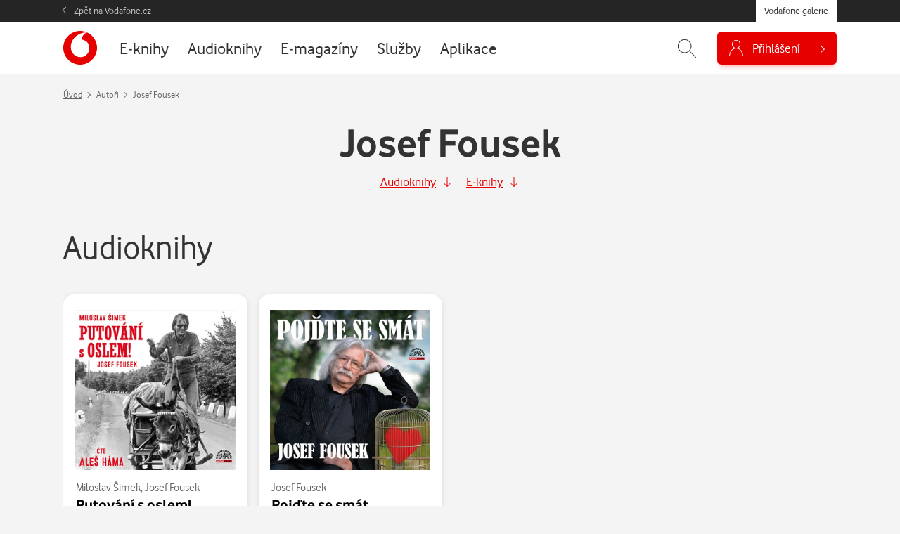

--- FILE ---
content_type: text/html; charset=UTF-8
request_url: https://galerie.vodafone.cz/autor/47666_josef-fousek
body_size: 16570
content:

<!DOCTYPE html>
<html lang="cs">
	<head><meta charset="UTF-8">
		<meta name="viewport" content="width=device-width, minimum-scale=1, initial-scale=1, viewport-fit=cover">
		<meta name="description" content="">
		
									
				<title>Josef Fousek — Vodafone galerie</title>

				<meta name="google-site-verification" content="0Ucc5Vc4toa8jATulF1v4dNTTVBE9b1gkDFz3xke480">

		<!-- favicons -->
		<link rel="apple-touch-icon" sizes="57x57" href="/assets/favicon/apple-icon-57x57.png">
		<link rel="apple-touch-icon" sizes="60x60" href="/assets/favicon/apple-icon-60x60.png">
		<link rel="apple-touch-icon" sizes="72x72" href="/assets/favicon/apple-icon-72x72.png">
		<link rel="apple-touch-icon" sizes="76x76" href="/assets/favicon/apple-icon-76x76.png">
		<link rel="apple-touch-icon" sizes="114x114" href="/assets/favicon/apple-icon-114x114.png">
		<link rel="apple-touch-icon" sizes="120x120" href="/assets/favicon/apple-icon-120x120.png">
		<link rel="apple-touch-icon" sizes="144x144" href="/assets/favicon/apple-icon-144x144.png">
		<link rel="apple-touch-icon" sizes="152x152" href="/assets/favicon/apple-icon-152x152.png">
		<link rel="apple-touch-icon" sizes="180x180" href="/assets/favicon/apple-icon-180x180.png">
		<link rel="icon" type="image/png" sizes="192x192"  href="/assets/favicon/android-icon-192x192.png">
		<link rel="icon" type="image/png" sizes="32x32" href="/assets/favicon/favicon-32x32.png">
		<link rel="icon" type="image/png" sizes="96x96" href="/assets/favicon/favicon-96x96.png">
		<link rel="icon" type="image/png" sizes="16x16" href="/assets/favicon/favicon-16x16.png">
		<link rel="manifest" href="/assets/favicon/manifest.json">
		<link rel="canonical" href="http://galerie.vodafone.cz/autor/47666_josef-fousek">
		<meta property="og:image" content="/assets/favicon/app_icon_144.png">
		<meta name="msapplication-TileColor" content="#ffffff">
		<meta name="msapplication-TileImage" content="/assets/favicon/app_icon_144.png">
		<meta name="theme-color" content="#ffffff">
		<meta name="application-name" content="Vodafone galerie">
		
		<!-- socials -->
		<meta property="og:title" content="Josef Fousek — Vodafone galerie">
		<meta property="og:description" content="">
		<meta property="og:type" content="website">
		<meta property="og:url" content="https://galerie.vodafone.cz/">
		<meta property="og:site_name" content="Vodafone galerie">
		<meta property="og:image" content="/assets/favicon/app_icon_144.png">

		<!-- styles -->
		<link href="/assets/css/main.min.css?v=1768475318" rel="stylesheet" type="text/css" />

		
		<!-- scripts -->
		
	

	<script language="JavaScript" type="text/javascript" src="//www.vodafone.cz/public/omniture/s_code.js"></script>
	<script language="JavaScript" type="text/javascript"><!--
		function omnitre_init_base_vars(){
			if (typeof s === 'undefined') {
				console.log("omniture object is undefined - not using omniture stats");
				return;
			}
			// base variables
			s.channel = 'galery';
			s.hier1="D=pageName";
			
			s.prop5="sales"; // default
							s.pageName = "galery:authors/detail.twig";
						s.prop7="logged out";

			// call
			var s_code=s.t();
		}
		
		if (typeof s === 'undefined') {
			document.write(
				'<script src="//www.vodafone.cz/public/omniture/s_code.js" type="text/javascript" onload="omnitre_init_base_vars()"><\/script>');
		} else {
			omnitre_init_base_vars();
		};
		// async definitions
		function omniture_reset_s(){
			s.pageName="galery:"  // prefix should stay everytime
			delete s.events; // used on different palces but default is empty
			delete s.products; // used on detail
			delete s.pageType; // used on error pages
			delete s.pageName; // used on error pages

			delete s.prop1;  // search phrase
			delete s.prop2;  // search result count
			delete s.prop3;  // search source
			delete s.prop4;  // search kind
			s.prop5="sales";  //default is sales
			// delete s.prop6;
			// delete s.prop7;  // never change this
			// delete s.prop8;
			// delete s.prop9;

			// delete s.prop10;
			// delete s.prop11;
			// delete s.prop12;
			// delete s.prop13;
			// delete s.prop14;
			// delete s.prop15;
			// delete s.prop16;
			// delete s.prop17;
			// delete s.prop18;
			// OndraK: prop19 zrušen, #32841
			// delete s.prop19;  //product name on detail

			// delete s.prop20;
			// delete s.prop21;
			// delete s.prop22;
			// delete s.prop23;
			// delete s.prop24;
			// delete s.prop25;
			// delete s.prop26;
			// delete s.prop27;
			// delete s.prop28;
			// delete s.prop29;

			// delete s.prop30;
			// delete s.prop31;
			// delete s.prop32;
			// delete s.prop33;
			// delete s.prop34;
			// delete s.prop35;
			// delete s.prop36;
			// delete s.prop37;
			// delete s.prop38;
			// delete s.prop39;

			// delete s.prop40;
			delete s.prop41;
			// delete s.prop42;
			// delete s.prop43;
			// delete s.prop44;
			// delete s.prop45;
			delete s.prop46; // user hash on login
			// delete s.prop47;
			// delete s.prop48;
			// delete s.prop49;

			// delete s.prop50;
			// delete s.prop51;
			// delete s.prop52;
			// delete s.prop53;
			// delete s.prop54;
			// delete s.prop55;
			// delete s.prop56;
			// delete s.prop57;
			// delete s.prop58;
			// delete s.prop59;

			delete s.eVar18;		// online sale (transaction)
			delete s.eVar19;		// transaction
			delete s.eVar20;		// eShop:CheckoutForm
			delete s.eVar21;		// retention: nákup stávajícího zákazníka
			delete s.eVar41;		// payment type

			delete s.list2;		// list of errors

			delete s.purchaseID;	// order id
		}

		function omniture_virtual_page(pageName, s_attrs){
			console.log("Omniture js " + pageName + " !!!!!");
			omniture_reset_s();
			Object.keys(s_attrs).forEach(function(key) {
				s[key] = s_attrs[key];
			})
			s.pageName = "galery:" + pageName; // prefix should stay everytime
			s.t();
		}

		function omniture_products(item, hide_price)
		{
			hide_price = (typeof hide_price !== "undefined") ? hide_price : false;
			var price = hide_price ? 0 : (item.dataset.currency == "czk" ? item.dataset.czk : item.dataset.pt);
			var parts = ["galery", omniture_item_id(item), 1, price]
			if (item.dataset.currency == "credit") {
				parts.push("event117=" + item.dataset.pt);
			}
			return parts.join(";");
		}

		function omniture_first_cart_item(item)
		{
			try {
				omniture_virtual_page(omniture_item_page(item), {
						"events": "scOpen,scAdd",
						"products": ["", omniture_item_id(item)].join(";")
						});
			}
			catch(err) {
				console.log("OMNITURE_FIRST_CART_ITEM FAILED");
				console.log(err);
			}
		}

		function omniture_item_id(item)
		{
			return item.dataset.provider + "_" + item.dataset.id + "|" + item.dataset.seo;
		}

		function omniture_item_page(item)
		{
			return [item.dataset.provider, item.dataset.category, item.dataset.seo];
		}

		function omniture_login(u_hash)
		{
			try {
				s.prop7 = "logged in";
				omniture_virtual_page("logged-in", {
						"prop46": u_hash,
						"events": "event6"
						})
			}
			catch(err) {
				console.log(err);
				console.log("OMNITURE_LOGIN FAILED!");
			}
		};

		function omniture_payment_error(item)
		{
			try {
				omniture_virtual_page(omniture_item_page(item), {
						"events": "event11",
						"eVar20": "eShop:CheckoutForm",
						"list2": [].join(",")
						});
			}
			catch(err) {
				console.log("OMNITURE_PAYMENT_ERROR FAILED!");
				console.log(err);
			}
		}

		function omniture_start_checkout(item)
		{
			try {
				omniture_virtual_page(omniture_item_page(item), {
						"events": "scCheckout,event7",
						"eVar18": "online sale(transaction)",
						"eVar19": "transaction",
						"eVar20": "eShop:CheckoutForm",
						"products": omniture_products(item)
						});
			}
			catch(err) {
				console.log("OMNITURE_START_CHECKOUT FAILED");
				console.log(err);
			}
		}

		function omniture_payment_successful(order_id, provider)
		{
			try {
				var buy = document.getElementById("buy");
				var buy_btn = document.getElementById(buy.dataset.btn);
				var currency = buy_btn.dataset.currency || buy.dataset.currency;
				var price = currency == "credit" ? buy_btn.dataset.pt : buy_btn.dataset[currency];

				var events = "purchase,event8,event10";
								var periodic = provider === "services";
				if (currency == "credit") {
					if (periodic) {
						events += ",event118=" + price;
					}
					else {
						events += ",event117";
					}
				}
				else if (periodic) {
					events += ",event17=" + price;
				}

				omniture_virtual_page(omniture_item_page(buy_btn), {
						"events": events,
						"eVar18": "online sale(transaction)",
						"eVar19": "transaction",
						"eVar20": "eShop:CheckoutForm",
						"eVar21": "retention",
						"purchaseID": "GA" + order_id,
						"prop41": "standard:" + currency,
						"products": omniture_products(buy_btn, currency == "credit")
						});
			}
			catch(err) {
				console.log("OMNITURE_PAYMENT_SUCCESSFUL FAILED!");
				console.log(err);
			}
		}

		function omniture_payment_unsuccessful(ev)
		{
			try {
				var buy_btn = document.getElementById(document.getElementById("buy").dataset.btn);
				var currency_btn = ev.currentTarget;
				var currency = ( currency_btn.dataset.currency ? currency_btn.dataset.currency : buy.dataset.currency );

				omniture_virtual_page(omniture_item_page(buy_btn), {
						"events": "event28",
						"prop41": "standard:" + currency,
						"eVar21": "retention"
						});
			}
			catch(err) {
				console.log("OMNITURE_PAYMENT_UNSUCCESSFUL FAILED!");
				console.log(err);
			}
		}

		
	// TODO create other functions like login fo other async popups
	// DONT FORGET TO EDIT RESET FUNCTION ON PROPS YOU USED


	//--></script>
	<noscript>
		<a href="http://www.omniture.com" title="Web Analytics">
			<img src="http://swa.vodafone.cz/b/ss/vodaczproddevaligned,vodaczprod/10/JS-1.6.4-NS/0?pageName="
			height="1" width="1" border="0" alt="" />
		</a>
	</noscript>


					<link href="/assets/css/vendor/smartbanner.min.css" rel="stylesheet" type="text/css">
<script type="text/javascript" src="/assets/js/vendor/smartbanner.min.js"></script>

<!-- smartbanner configuration -->
<meta name="smartbanner:title" content="Vodafone galerie">
<meta name="smartbanner:author" content="vf.cz.group">
<meta name="smartbanner:price" content="Zdarma">
<meta name="smartbanner:price-suffix-apple" content=" - na App Store">
<meta name="smartbanner:price-suffix-google" content=" - na Google Play">
<meta name="smartbanner:icon-apple" content="https://vodafone.jindra.mopa.cz/assets/img/app/icon.png">
<meta name="smartbanner:icon-google" content="https://vodafone.jindra.mopa.cz/assets/img/app/icon.png">
<meta name="smartbanner:button" content="Instalovat">
<meta name="smartbanner:button-url-apple" content="https://apps.apple.com/cz/app/vodafone-galerie/id924042913">
<meta name="smartbanner:button-url-google" content="https://play.google.com/store/apps/details?id=cz.vodafone.galerie">
<meta name="smartbanner:enabled-platforms" content="android,ios">
<meta name="smartbanner:close-label" content="Close">
<!-- / smartbanner configuration -->


					</head>

	<body class="  " data-credits="0">
					<div class="messages__flash js--messages__flash">
    </div>

<div class="theader">
    <div class="container">
        <a href="https://www.vodafone.cz/" class="theader__link">Zpět na Vodafone.cz</a>
        <a href="https://galerie.vodafone.cz/" class="theader__btn">Vodafone galerie</a>
    </div>
</div>


<header class="header">
    <div class="container">
                <a class="header__logo" href="/" role="banner" aria-label="Logo">
                        <svg aria-labelledby="logo-vodafone-title" width="48" height="48" fill="currentColor"><use xlink:href="#logo-vodafone"></use></svg>
                                </a>
        

                        
                                                                                                                                                                                                                                                                                                                                                                                                                                                                                                                                                                                                                                                                                                                                                                                                                                                                                                                                                                                                                                                                                                                                                                        
        <nav class="header__nav">
            <ul>
                                    <li class="nav__item ">
                                                                        <a href="/category/ebooks_22-e-knihy">
                            <span>E-knihy</span>
                        </a>
                    </li>
                                    <li class="nav__item ">
                                                                        <a href="/category/bupabooks_0-audioknihy">
                            <span>Audioknihy</span>
                        </a>
                    </li>
                                    <li class="nav__item ">
                                                                        <a href="/category/floowie_0-e-magaziny">
                            <span>E-magazíny</span>
                        </a>
                    </li>
                                    <li class="nav__item ">
                                                                                                                            <a href="/subhp/services_4392-sluzby">
                            <span>Služby</span>
                        </a>
                    </li>
                                    <li class="nav__item ">
                                                                        <a href="/category/apps_1-aplikace">
                            <span>Aplikace</span>
                        </a>
                    </li>
                            </ul>
        </nav>
        

        <div class="header__control">
                                    

                        <div id="header_search" class="header__search">
                <form class="container" action="/hledani" method="get" autocomplete="off">
                    <input name="q"
                           placeholder="Zadejte, co hledáte..."
                           id="js-hint-input"
                           type="text"
                           required
                           autocomplete="false" />
                    <button type="submit" class="control__icon" aria-label="Hledat">
                                                <svg aria-hidden="true" fill="currentColor" class="ico--search"><use xlink:href="#icon-search"></use></svg>
                                            </button>
                    <div id="js-hint-container" class="hint--empty"></div>
                </form>
                <button type="button"
                        class="control__icon js-search-toggle"
                        aria-expanded="false"
                        aria-controls="header_search"
                        aria-label="Zobrazit hledání">
                                        <svg aria-hidden="true" fill="currentColor" class="ico--search"><use xlink:href="#icon-search"></use></svg>
                                    </button>
            </div>
            

                        <div class="dropdown dropdown--login">
                
                                        <button class="button--login js-need-login" type="button" aria-expanded="false">
                                                <svg aria-hidden="true" fill="currentColor" class="ico--login"><use xlink:href="#icon-user"></use></svg>
                                                <span>Přihlášení</span>
                    </button>
                    
                            </div>
        </div>
        
    </div>
</header>


<div class="mobile-nav__wrap">
    <nav class="mobile-nav">
        <ul class="mobile-nav__list">
                            <li class="nav__item ">
                                                            <a href="/category/ebooks_22-e-knihy">
                        <span>E-knihy</span>
                    </a>
                </li>
                            <li class="nav__item ">
                                                            <a href="/category/bupabooks_0-audioknihy">
                        <span>Audioknihy</span>
                    </a>
                </li>
                            <li class="nav__item ">
                                                            <a href="/category/floowie_0-e-magaziny">
                        <span>E-magazíny</span>
                    </a>
                </li>
                            <li class="nav__item ">
                                                                                                        <a href="/subhp/services_4392-sluzby">
                        <span>Služby</span>
                    </a>
                </li>
                            <li class="nav__item ">
                                                            <a href="/category/apps_1-aplikace">
                        <span>Aplikace</span>
                    </a>
                </li>
                    </ul>
    </nav>
</div>
		
		
  <main class="section section--breadcrumb" role="main" id="main" aria-label="Hlavní obsah">

        <div class="subheader subheader--author">
      <div class="container">
                        <script type="application/ld+json">
{
  "@context": "http://schema.org",
  "@type": "BreadcrumbList",
  "itemListElement": [
    {
      "@type": "ListItem",
      "position": 1,
      "item": {
        "@id": "https://galerie.vodafone.cz/",
        "name": "Úvod"
      }
    },
        {
      "@type": "ListItem",
      "position": 2,
      "item": {
        "@id": "https://galerie.vodafone.cz",
        "name": "Autoři"
      }
    },        {
      "@type": "ListItem",
      "position": 3,
      "item": {
        "@id": "/autor/47666_josef-fousek",
        "name": "Josef Fousek"
      }
    }      ]
}
</script>

<nav aria-label="breadcrumb" class="breadcrumb">
			<ol class="breadcrumb__list">
			<li class="breadcrumb__item">
				<a href="/">Úvod</a>
			</li>
							<li class="breadcrumb__item" >
											Autoři
									</li>
							<li class="breadcrumb__item" aria-current="location">
											Josef Fousek
									</li>
					</ol>
	</nav>        
        
                <h1 class="mb-3">Josef Fousek</h1>

                          <p class="author__goto">
                          <a href="#bup_audioknihy" class="link js-goto" data-to="#bup_audioknihy">
                <span>Audioknihy</span>
                <svg aria-hidden="true" fill="currentColor" width="16" height="16" class="icon icon--right"><use xlink:href="#icon-arrow-down"></use></svg>
              </a>
                                                  <a href="#eknihy" class="link js-goto" data-to="#eknihy">
                <span>E-knihy</span>
                <svg aria-hidden="true" fill="currentColor" width="16" height="16" class="icon icon--right"><use xlink:href="#icon-arrow-down"></use></svg>
              </a>
                      </p>
                  
                
                        
      </div>
    </div>



                <div id="preview-player" class="jp-jplayer"></div>

      <section class="section section--carousel" aria-labelledby="audioknihy">
        <div class="container">
                    <h2 class="text-normal" id="audioknihy">Audioknihy</h2>
        
                    <div class="owl-carousel carousel--cards">
                          	
			


<article class="card ">

			

		<a class="card__cover cover--bupabook" href="/detail/bupabooks_828490_putovani-s-oslem">
		<img 
			class="owl-lazy" 
			src="https://storage.bookup.cz/abooks/image/000/828/490/099925666422_CZA162200533_001001_imp_cover.jpg" 
			data-src="https://storage.bookup.cz/abooks/image/000/828/490/099925666422_CZA162200533_001001_imp_cover.jpg" 
			data-src-retina="https://storage.bookup.cz/abooks/image/000/828/490/099925666422_CZA162200533_001001_imp_cover.jpg"
			onerror="this.onerror=null;this.src='/assets/img/empty.png'" 
			alt="Putování s oslem!"
		>
	</a>
	

		<div class="card__body">

							<div class="card__author author--top">
				
                
  <span itemscope itemtype="https://schema.org/Person" itemprop="author">
    <a href="/autor/8401_miloslav-simek">Miloslav Šimek</a>, </span>
  <span itemscope itemtype="https://schema.org/Person" itemprop="author">
    <a href="/autor/47666_josef-fousek">Josef Fousek</a></span>
			</div>
				

				<h3 class="card__heading " title="Putování s oslem!">
			<a href="/detail/bupabooks_828490_putovani-s-oslem!">
				Putování s oslem!
			</a>
		</h3>
		

				
						


																			
					<div class="card__price">
																												<strong>199&nbsp;Kč </strong>
												<small class="disabled" title='Nemáte dostatečný bodový kredit' data-value="319">/ 319&nbsp;bodů</small>
												</div>
				
	</div>
	

		<div class="card__footer">

							<div class="col--button">
									<a href="/detail/bupabooks_828490_putovani-s-oslem!" class="button">Detail</a>
							</div>
				

							<div class="col--preview">
													<div class="card__sample">
						<div id="jp_container_828490" class="jp-audio" role="application" aria-label="media player">
	<div class="jp-type-single">
		<div class="jp-gui jp-interface">
			<div class="jp-controls-holder">
				<div class="jp-controls">
					<button class="jp-play button__sample" title="Přehrát ukázku" role="button" tabindex="0" data-url="https://streaming.bookup.cz/000/828/490/099925666422_CZA162200533_001001_imp_prev.mp3">
						<svg aria-hidden="true" width="24" height="24" fill="currentColor"><use xlink:href="#icon-play"></use></svg>
						<span class="sample-long">Přehrát ukázku</span>
						<span class="sample-short">Ukázka</span>
					</button>
					<button class="jp-my-pause button__sample" title="Zastavit ukázku" role="button" tabindex="0" style="display: none;">
						<svg aria-hidden="true" width="24" height="24" fill="currentColor"><use xlink:href="#icon-pause"></use></svg>
						<span class="sample-long">Zastavit ukázku</span>
						<span class="sample-short">Ukázka</span>
					</button>
				</div>
			</div>
		</div>
	</div>
</div>					</div>
												
															</div>
			
		
	</div>
		
</article>
                          	
			


<article class="card ">

			

		<a class="card__cover cover--bupabook" href="/detail/bupabooks_883564_pojdte-se-smat">
		<img 
			class="owl-lazy" 
			src="https://storage.bookup.cz/abooks/image/000/883/564/099925669324_CZA162300814_001001_imp_cover.jpg" 
			data-src="https://storage.bookup.cz/abooks/image/000/883/564/099925669324_CZA162300814_001001_imp_cover.jpg" 
			data-src-retina="https://storage.bookup.cz/abooks/image/000/883/564/099925669324_CZA162300814_001001_imp_cover.jpg"
			onerror="this.onerror=null;this.src='/assets/img/empty.png'" 
			alt="Pojďte se smát"
		>
	</a>
	

		<div class="card__body">

							<div class="card__author author--top">
				
          
  <span itemscope itemtype="https://schema.org/Person" itemprop="author">
    <a href="/autor/47666_josef-fousek">Josef Fousek</a></span>
			</div>
				

				<h3 class="card__heading " title="Pojďte se smát">
			<a href="/detail/bupabooks_883564_pojdte-se-smat">
				Pojďte se smát
			</a>
		</h3>
		

				
						


																			
					<div class="card__price">
																												<strong>209&nbsp;Kč </strong>
												<small class="disabled" title='Nemáte dostatečný bodový kredit' data-value="335">/ 335&nbsp;bodů</small>
												</div>
				
	</div>
	

		<div class="card__footer">

							<div class="col--button">
									<a href="/detail/bupabooks_883564_pojdte-se-smat" class="button">Detail</a>
							</div>
				

							<div class="col--preview">
													<div class="card__sample">
						<div id="jp_container_883564" class="jp-audio" role="application" aria-label="media player">
	<div class="jp-type-single">
		<div class="jp-gui jp-interface">
			<div class="jp-controls-holder">
				<div class="jp-controls">
					<button class="jp-play button__sample" title="Přehrát ukázku" role="button" tabindex="0" data-url="https://streaming.bookup.cz/000/883/564/099925669324_CZA162300814_001001_imp_prev.mp3">
						<svg aria-hidden="true" width="24" height="24" fill="currentColor"><use xlink:href="#icon-play"></use></svg>
						<span class="sample-long">Přehrát ukázku</span>
						<span class="sample-short">Ukázka</span>
					</button>
					<button class="jp-my-pause button__sample" title="Zastavit ukázku" role="button" tabindex="0" style="display: none;">
						<svg aria-hidden="true" width="24" height="24" fill="currentColor"><use xlink:href="#icon-pause"></use></svg>
						<span class="sample-long">Zastavit ukázku</span>
						<span class="sample-short">Ukázka</span>
					</button>
				</div>
			</div>
		</div>
	</div>
</div>					</div>
												
															</div>
			
		
	</div>
		
</article>
                      </div>
        </div>
      </section>
    

    


          <section class="section section--carousel" aria-labelledby="eknihy">
        <div class="container">
                    <h2 class="text-normal" id="eknihy">E-knihy</h2>
        
                    <div class="owl-carousel carousel--cards">
                          	
			


<article class="card ">

			

		<a class="card__cover cover--ebook" href="/detail/ebooks_845036_obraz-malovany-duhou">
		<img 
			class="owl-lazy" 
			src="/im/pkc/228/0/api/books/364949/cover?rm5um4" 
			data-src="/im/pkc/228/0/api/books/364949/cover?rm5um4" 
			data-src-retina="/im/pkc/456/0/api/books/364949/cover?rm5um4"
			onerror="this.onerror=null;this.src='/assets/img/empty.png'" 
			alt="Obraz malovaný duhou"
		>
	</a>
	

		<div class="card__body">

							<div class="card__author author--top">
				
          
  <span itemscope itemtype="https://schema.org/Person" itemprop="author">
    <a href="/autor/47666_josef-fousek">Josef Fousek</a></span>
			</div>
				

				<h3 class="card__heading " title="Obraz malovaný duhou">
			<a href="/detail/ebooks_845036_obraz-malovany-duhou">
				Obraz malovaný duhou
			</a>
		</h3>
		

				
						


																			
					<div class="card__price">
																												<strong>259&nbsp;Kč </strong>
												<small class="disabled" title='Nemáte dostatečný bodový kredit' data-value="415">/ 415&nbsp;bodů</small>
												</div>
				
	</div>
	

		<div class="card__footer">

							<div class="col--button">
									<a href="/detail/ebooks_845036_obraz-malovany-duhou" class="button">Detail</a>
							</div>
				

							<div class="col--preview">
																
													<div class="card__sample">
						<span class="sample__label">Ukázka:</span>
													<a href="https://core.palmknihy.cz/web/data/Shop_digiport.Preview.364949.epub" class="sample__format" title="epub">
																<svg aria-hidden="true" width="16" height="16" fill="currentColor"><use xlink:href="#logo-epub"></use></svg>
							</a>
													<a href="https://core.palmknihy.cz/web/data/Shop_digiport.Preview.364949.mobi" class="sample__format" title="mobi">
																<svg aria-hidden="true" width="16" height="16" fill="currentColor"><use xlink:href="#logo-mobi"></use></svg>
							</a>
											</div>
											</div>
			
		
	</div>
		
</article>
                          	
			


<article class="card ">

			

		<a class="card__cover cover--ebook" href="/detail/ebooks_811124_slecna-ze-zamku-kozel">
		<img 
			class="owl-lazy" 
			src="/im/pkc/228/0/api/books/354001/cover?svuioa" 
			data-src="/im/pkc/228/0/api/books/354001/cover?svuioa" 
			data-src-retina="/im/pkc/456/0/api/books/354001/cover?svuioa"
			onerror="this.onerror=null;this.src='/assets/img/empty.png'" 
			alt="Slečna ze zámku Kozel"
		>
	</a>
	

		<div class="card__body">

							<div class="card__author author--top">
				
          
  <span itemscope itemtype="https://schema.org/Person" itemprop="author">
    <a href="/autor/47666_josef-fousek">Josef Fousek</a></span>
			</div>
				

				<h3 class="card__heading " title="Slečna ze zámku Kozel">
			<a href="/detail/ebooks_811124_slecna-ze-zamku-kozel">
				Slečna ze zámku Kozel
			</a>
		</h3>
		

				
						


																			
					<div class="card__price">
																												<strong>249&nbsp;Kč </strong>
												<small class="disabled" title='Nemáte dostatečný bodový kredit' data-value="399">/ 399&nbsp;bodů</small>
												</div>
				
	</div>
	

		<div class="card__footer">

							<div class="col--button">
									<a href="/detail/ebooks_811124_slecna-ze-zamku-kozel" class="button">Detail</a>
							</div>
				

							<div class="col--preview">
																
													<div class="card__sample">
						<span class="sample__label">Ukázka:</span>
													<a href="https://core.palmknihy.cz/web/data/Shop_digiport.Preview.354001.epub" class="sample__format" title="epub">
																<svg aria-hidden="true" width="16" height="16" fill="currentColor"><use xlink:href="#logo-epub"></use></svg>
							</a>
													<a href="https://core.palmknihy.cz/web/data/Shop_digiport.Preview.354001.mobi" class="sample__format" title="mobi">
																<svg aria-hidden="true" width="16" height="16" fill="currentColor"><use xlink:href="#logo-mobi"></use></svg>
							</a>
											</div>
											</div>
			
		
	</div>
		
</article>
                          	
			


<article class="card ">

			

		<a class="card__cover cover--ebook" href="/detail/ebooks_810481_bezstarostne-cesty">
		<img 
			class="owl-lazy" 
			src="/im/pkc/228/0/api/books/264774/cover?svuihu" 
			data-src="/im/pkc/228/0/api/books/264774/cover?svuihu" 
			data-src-retina="/im/pkc/456/0/api/books/264774/cover?svuihu"
			onerror="this.onerror=null;this.src='/assets/img/empty.png'" 
			alt="Bezstarostné cesty"
		>
	</a>
	

		<div class="card__body">

							<div class="card__author author--top">
				
          
  <span itemscope itemtype="https://schema.org/Person" itemprop="author">
    <a href="/autor/47666_josef-fousek">Josef Fousek</a></span>
			</div>
				

				<h3 class="card__heading " title="Bezstarostné cesty">
			<a href="/detail/ebooks_810481_bezstarostne-cesty">
				Bezstarostné cesty
			</a>
		</h3>
		

				
						


																			
					<div class="card__price">
																												<strong>239&nbsp;Kč </strong>
												<small class="disabled" title='Nemáte dostatečný bodový kredit' data-value="383">/ 383&nbsp;bodů</small>
												</div>
				
	</div>
	

		<div class="card__footer">

							<div class="col--button">
									<a href="/detail/ebooks_810481_bezstarostne-cesty" class="button">Detail</a>
							</div>
				

							<div class="col--preview">
																
													<div class="card__sample">
						<span class="sample__label">Ukázka:</span>
													<a href="https://core.palmknihy.cz/web/data/Shop_digiport.Preview.264774.epub" class="sample__format" title="epub">
																<svg aria-hidden="true" width="16" height="16" fill="currentColor"><use xlink:href="#logo-epub"></use></svg>
							</a>
													<a href="https://core.palmknihy.cz/web/data/Shop_digiport.Preview.264774.mobi" class="sample__format" title="mobi">
																<svg aria-hidden="true" width="16" height="16" fill="currentColor"><use xlink:href="#logo-mobi"></use></svg>
							</a>
											</div>
											</div>
			
		
	</div>
		
</article>
                          	
			


<article class="card ">

			

		<a class="card__cover cover--ebook" href="/detail/ebooks_810256_pusa-na-spacir">
		<img 
			class="owl-lazy" 
			src="/im/pkc/228/0/api/books/205532/cover?svuijd" 
			data-src="/im/pkc/228/0/api/books/205532/cover?svuijd" 
			data-src-retina="/im/pkc/456/0/api/books/205532/cover?svuijd"
			onerror="this.onerror=null;this.src='/assets/img/empty.png'" 
			alt="Pusa na špacír"
		>
	</a>
	

		<div class="card__body">

							<div class="card__author author--top">
				
          
  <span itemscope itemtype="https://schema.org/Person" itemprop="author">
    <a href="/autor/47666_josef-fousek">Josef Fousek</a></span>
			</div>
				

				<h3 class="card__heading " title="Pusa na špacír">
			<a href="/detail/ebooks_810256_pusa-na-spacir">
				Pusa na špacír
			</a>
		</h3>
		

				
						


																			
					<div class="card__price">
																												<strong>209&nbsp;Kč </strong>
												<small class="disabled" title='Nemáte dostatečný bodový kredit' data-value="335">/ 335&nbsp;bodů</small>
												</div>
				
	</div>
	

		<div class="card__footer">

							<div class="col--button">
									<a href="/detail/ebooks_810256_pusa-na-spacir" class="button">Detail</a>
							</div>
				

							<div class="col--preview">
																
													<div class="card__sample">
						<span class="sample__label">Ukázka:</span>
													<a href="https://core.palmknihy.cz/web/data/Shop_digiport.Preview.205532.mobi" class="sample__format" title="mobi">
																<svg aria-hidden="true" width="16" height="16" fill="currentColor"><use xlink:href="#logo-mobi"></use></svg>
							</a>
													<a href="https://core.palmknihy.cz/web/data/Shop_digiport.Preview.205532.epub" class="sample__format" title="epub">
																<svg aria-hidden="true" width="16" height="16" fill="currentColor"><use xlink:href="#logo-epub"></use></svg>
							</a>
											</div>
											</div>
			
		
	</div>
		
</article>
                      </div>
        </div>
      </section>
    
  </main>


		<footer class="footer" role="contentinfo">
    <h2 class="visually-hidden">Patička webu</h2>

    <div class="container">
            	<svg class="footer__logo" aria-labelledby="logo-vodafone-title" width="48" height="48" aria-hidden="true" fill="currentColor"><use xlink:href="#logo-vodafone"></use></svg>
        
        <h3 class="visually-hidden" id="footer-nav">Vedlejší navigace</h3>
        <nav class="footer__link" aria-labelledby="footer-nav">
            <a href="/faq">Časté dotazy</a>
            <a href="/obchodni-podminky">Obchodní podmínky</a>
            <a href="/kontakty">Kontakt a reklamace</a>
            <a href="https://www.vodafone.cz/o-vodafonu/ke-stazeni/ochrana-soukromi" target="_blank">
                Ochrana soukromí<svg aria-hidden="true" width="14" height="14" fill="currentColor" class="ms-2"><use xlink:href="#icon-arrow-up-right"></use></svg>            </a>
        </nav>

        <p class="footer__copy">Copyright &copy; 2026 Vodafone Czech Republic a.s.</p>
    </div>
</footer>

		<div class="modal fade modal--buy" id="buy" tabindex="-1" role="dialog" aria-labelledby="buy_heading">
	<div class="modal-dialog modal-dialog-centered modal-dialog-scrollable">
		<div class="modal-content">
			<div class="modal-header">
				<h3 class="modal-title" id="buy_heading">
									</h3>
				<button type="button" class="modal__close" data-bs-dismiss="modal" aria-label="Zavřít">
					<svg aria-hidden="true" fill="currentColor" width="24" height="24"><use xlink:href="#icon-close"></use></svg>
				</button>
			</div>

			<div class="modal-body" id="buy_content">
										<button class="button--login js-need-login" type="button" aria-expanded="false">
                <svg aria-hidden="true" fill="currentColor" class="ico--login"><use xlink:href="#icon-user"></use></svg>
                <span>Přihlášení</span>
    </button>
							</div>
		</div>
	</div>
</div>		<!-- Modal -->
<div class="modal modal--pay fade" id="cardModal" tabindex="-1" role="dialog" aria-hidden="true" data-backdrop="static" data-keyboard="false" z-index="10000">
  <div class="modal-dialog modal-lg" role="document">
    <div class="modal-content">
      <div class="modal-body">
        <iframe id="csobPaymentIframe" src="" title="Platební brána ČSOB" border="0" allowpaymentrequest="true" width="100%" height="auto" style="border: none;"></iframe>
      </div>
    </div>
  </div>
</div>		
		<svg xmlns="http://www.w3.org/2000/svg" style="display: none;">
	<symbol id="icon-arrow-up-right" viewBox="0 0 16 16"><path fill-rule="evenodd" d="M8.636 3.5a.5.5 0 0 0-.5-.5H1.5A1.5 1.5 0 0 0 0 4.5v10A1.5 1.5 0 0 0 1.5 16h10a1.5 1.5 0 0 0 1.5-1.5V7.864a.5.5 0 0 0-1 0V14.5a.5.5 0 0 1-.5.5h-10a.5.5 0 0 1-.5-.5v-10a.5.5 0 0 1 .5-.5h6.636a.5.5 0 0 0 .5-.5z"/><path fill-rule="evenodd" d="M16 .5a.5.5 0 0 0-.5-.5h-5a.5.5 0 0 0 0 1h3.793L6.146 9.146a.5.5 0 1 0 .708.708L15 1.707V5.5a.5.5 0 0 0 1 0v-5z"/></symbol>
	<symbol id="icon-arrow-down" viewBox="0 0 16 16"><path fill-rule="evenodd" d="M8 1a.5.5 0 0 1 .5.5v11.793l3.146-3.147a.5.5 0 0 1 .708.708l-4 4a.5.5 0 0 1-.708 0l-4-4a.5.5 0 0 1 .708-.708L7.5 13.293V1.5A.5.5 0 0 1 8 1z"/></symbol>
	<symbol id="icon-arrow-right" viewBox="0 0 192 192"><polyline points="104 164 172 96 104 28" fill="none" stroke="currentColor" stroke-linecap="round" stroke-linejoin="round" stroke-width="14"></polyline><line x1="172" y1="96" x2="20" y2="96" fill="none" stroke="currentColor" stroke-linecap="round" stroke-linejoin="round" stroke-width="14"></line></symbol>
	<symbol id="icon-arrow-thick-left" viewBox="0 0 24 24" fill="none" stroke="currentColor" stroke-width="2"><line x1="19" y1="12" x2="5" y2="12"></line><polyline points="12 19 5 12 12 5"></polyline></symbol>
	<symbol id="icon-arrow-thick-right" viewBox="0 0 24 24" fill="none" stroke="currentColor" stroke-width="2"><line x1="5" y1="12" x2="19" y2="12"></line><polyline points="12 5 19 12 12 19"></polyline></symbol>
	<symbol id="icon-book" viewBox="0 0 49 48" fill="none" stroke="currentColor" stroke-linejoin="round"><path d="M24.5312 11.5V39.5937C24.5312 39.625 24.5234 39.6484 24.5 39.6641C24.4844 39.6797 24.4609 39.6875 24.4297 39.6797C23.25 39.4687 11.8828 37.375 10.2812 36.9531C5.53125 35.7031 5.53125 32.4062 5.53125 30.2031V15.5C5.53125 13.2891 7.32031 11.5 9.53125 11.5H11.3672" stroke-linecap="round"/><path d="M24.5312 11.5V39.5937C24.5312 39.625 24.5391 39.6484 24.5625 39.6641C24.5781 39.6797 24.6016 39.6875 24.6328 39.6797C25.8125 39.4687 37.1797 37.375 38.7812 36.9531C43.5312 35.7031 43.5312 32.4062 43.5312 30.2031V15.5C43.5312 13.2891 41.7422 11.5 39.5312 11.5H37.3594" stroke-linecap="round"/><path d="M30.3516 7.10938C29.6484 7.1875 28.9688 7.375 28.3281 7.65625C25.5547 8.89062 24.5391 11.2656 24.5391 13.2031V38.3125C24.5391 38.3438 24.5547 38.375 24.5859 38.3906C24.6172 38.4062 24.6562 38.3984 24.6797 38.375C25.1953 37.9297 26.9844 36.3906 28.3672 35.7031C30.3672 34.7031 31.3672 34.4531 33.6172 33.9531C35.8281 33.4531 37.3672 31.9531 37.3672 29.4531V6.20312L30.3516 7.10938Z" stroke-linecap="round"/><path d="M20.1094 6.95312C17.3594 6.20312 16.3594 6.20312 16.3594 6.20312C14.7109 6.20312 11.3594 6.45312 11.3594 10.9531V29.4531C11.3594 31.1016 11.8906 33.5859 14.3594 34.2031C16.3594 34.7031 17.6094 34.9531 19.6094 35.4531C22.1484 36.0859 23.8594 38.25 24.5312 38.5V12.9531C24.3594 10.4688 22.8594 7.70312 20.1094 6.95312Z" stroke-linecap="round"/><path d="M33.0312 22.6406C31.4531 23.125 29.9453 23.7969 28.5312 24.6406" stroke-linecap="round"/><path d="M33.0312 17.6406C31.4531 18.125 29.9453 18.7969 28.5312 19.6406" stroke-linecap="round"/><path d="M33.0312 12.6406C31.4531 13.125 29.9453 13.7969 28.5312 14.6406" stroke-linecap="round"/><path d="M20.5312 24.6406C19.1172 23.7969 17.6016 23.125 16.0312 22.6406" stroke-linecap="round"/><path d="M20.5312 19.6406C19.1172 18.7969 17.6016 18.125 16.0312 17.6406" stroke-linecap="round"/><path d="M20.5312 14.6406C19.1172 13.7969 17.6016 13.125 16.0312 12.6406" stroke-linecap="round"/></symbol>
	<symbol id="icon-card" viewBox="0 0 24 24" fill="none" stroke="currentColor" stroke-linecap="round" stroke-linejoin="round"><rect x="1" y="4" width="22" height="16" rx="2" ry="2"></rect><line x1="1" y1="10" x2="23" y2="10"></line></symbol>
	<symbol id="icon-check" viewBox="0 0 16 16"><path d="M13.854 3.646a.5.5 0 0 1 0 .708l-7 7a.5.5 0 0 1-.708 0l-3.5-3.5a.5.5 0 1 1 .708-.708L6.5 10.293l6.646-6.647a.5.5 0 0 1 .708 0z"/></symbol>
	<symbol id="icon-chevron-left" viewBox="0 0 16 16"><path fill-rule="evenodd" d="M11.354 1.646a.5.5 0 0 1 0 .708L5.707 8l5.647 5.646a.5.5 0 0 1-.708.708l-6-6a.5.5 0 0 1 0-.708l6-6a.5.5 0 0 1 .708 0z"/></symbol>
	<symbol id="icon-chevron-right" viewBox="0 0 16 16"><path fill-rule="evenodd" d="M4.646 1.646a.5.5 0 0 1 .708 0l6 6a.5.5 0 0 1 0 .708l-6 6a.5.5 0 0 1-.708-.708L10.293 8 4.646 2.354a.5.5 0 0 1 0-.708z"/></symbol>
	<symbol id="icon-chevron-up" viewBox="0 0 16 16">  <path fill-rule="evenodd" d="M7.646 4.646a.5.5 0 0 1 .708 0l6 6a.5.5 0 0 1-.708.708L8 5.707l-5.646 5.647a.5.5 0 0 1-.708-.708l6-6z"/></symbol>
	<symbol id="icon-chevron-down" viewBox="0 0 16 16"><path fill-rule="evenodd" d="M1.646 4.646a.5.5 0 0 1 .708 0L8 10.293l5.646-5.647a.5.5 0 0 1 .708.708l-6 6a.5.5 0 0 1-.708 0l-6-6a.5.5 0 0 1 0-.708z"/></symbol>
	<symbol id="icon-comments" viewBox="0 0 24 24" fill="none" stroke="currentColor" stroke-linecap="round" stroke-linejoin="round"><path d="M14.4844 8.82812V6.75C14.4844 5.50781 13.4805 4.5 12.2344 4.5H4.78906C3.54688 4.5 2.53906 5.50781 2.53906 6.75L2.55078 11.75C2.55078 12.9922 3.55859 14 4.80078 14H5.53906V16.6055L8.04688 14H9.53906"/><path d="M11.7891 8.98438H21.5156V16.2305"/><path d="M21.5156 16.2305C21.5156 17.4727 20.5078 18.4805 19.2656 18.4805H18.5508V21.0859L16.0391 18.4805H11.7891C10.5469 18.4805 9.53906 17.4727 9.53906 16.1602V11.1602C9.53906 9.98828 10.5469 8.98047 11.7891 8.98047"/><path d="M16.043 14.0703C16.043 14.3008 15.8555 14.4883 15.625 14.4883C15.3945 14.4883 15.207 14.3008 15.207 14.0703C15.207 13.8398 15.3945 13.6523 15.625 13.6523C15.8555 13.6523 16.043 13.8398 16.043 14.0703Z"/><path d="M15.75 14.0703C15.75 14.1406 15.6953 14.1953 15.625 14.1953C15.5547 14.1953 15.5 14.1406 15.5 14.0703C15.5 14 15.5547 13.9453 15.625 13.9453C15.6953 13.9453 15.75 14 15.75 14.0703Z"/><path d="M19.043 14.0703C19.043 14.3008 18.8555 14.4883 18.625 14.4883C18.3945 14.4883 18.207 14.3008 18.207 14.0703C18.207 13.8398 18.3945 13.6523 18.625 13.6523C18.8555 13.6523 19.043 13.8398 19.043 14.0703Z"/><path d="M18.75 14.0703C18.75 14.1406 18.6953 14.1953 18.625 14.1953C18.5547 14.1953 18.5 14.1406 18.5 14.0703C18.5 14 18.5547 13.9453 18.625 13.9453C18.6953 13.9453 18.75 14 18.75 14.0703Z"/><path d="M13.0312 14.0703C13.0312 14.3008 12.8438 14.4883 12.6133 14.4883C12.3828 14.4883 12.1953 14.3008 12.1953 14.0703C12.1953 13.8398 12.3828 13.6523 12.6133 13.6523C12.8438 13.6523 13.0312 13.8398 13.0312 14.0703Z"/><path d="M12.7383 14.0703C12.7383 14.1406 12.6836 14.1953 12.6133 14.1953C12.543 14.1953 12.4883 14.1406 12.4883 14.0703C12.4883 14 12.543 13.9453 12.6133 13.9453C12.6836 13.9453 12.7383 14 12.7383 14.0703Z"/></symbol>
	<symbol id="icon-close" viewBox="0 0 16 16"><path d="M2.146 2.854a.5.5 0 1 1 .708-.708L8 7.293l5.146-5.147a.5.5 0 0 1 .708.708L8.707 8l5.147 5.146a.5.5 0 0 1-.708.708L8 8.707l-5.146 5.147a.5.5 0 0 1-.708-.708L7.293 8 2.146 2.854Z"/></symbol>
	<symbol id="icon-credit" viewBox="0 0 17.848 25.532"><path d="M7.413.159L2.962 1.9c-.122.048-.212.152-.242.28s.005.261.094.358l1.61 1.93c.402.524.801 1.09 1.093 1.595s.457.97.457 1.163c0 .219.178.397.397.397s.397-.178.397-.397c0-.503-.243-1.005-.563-1.56s-.736-1.14-1.15-1.681L3.764 2.439l3.513-1.375.748 3.121c.044.184.212.311.401.304s.347-.146.377-.333l.312-1.912 2.861-.063c-.141.334-.306.692-.595 1.554-.395 1.178-.787 2.568-.682 3.624.022.218.216.377.434.355.105-.01.201-.062.268-.144s.098-.186.088-.291c-.077-.767.263-2.152.645-3.291l.787-2.056c.055-.124.042-.268-.033-.381s-.203-.179-.339-.176l-3.781.083c-.191.004-.352.144-.383.333l-.048.291L7.944.436C7.917.325 7.843.23 7.742.177S7.52.117 7.413.159zm.933 5.69c-.914.07-1.725.303-2.219.718-.054.045-.088.11-.094.18s.016.14.061.193c.094.112.261.126.373.033.339-.285 1.077-.532 1.92-.596s1.79.04 2.572.362c.135.055.29-.009.345-.144s-.009-.289-.144-.345c-.883-.363-1.9-.47-2.814-.4zm-2.05.921c.834-.7 3.098-.961 4.763-.276m.789.431c-.322-.018-.622-.006-.882.015-.146.012-.254.14-.242.285.006.07.039.135.092.18s.123.068.193.062c.982-.08 2.384-.051 3.386 1.339.041.057.103.095.172.107s.14-.006.197-.047c.118-.085.145-.25.06-.369-.854-1.186-2.012-1.518-2.977-1.573zm-.86.279c1.012-.083 2.552-.037 3.622 1.449m-1.355-2.656c-.746-.061-1.361.198-1.75.43-.194.116-.333.225-.409.29l-.032.028-.03.028-.028.033a.81.81 0 0 0-.021.034c0 0-.017.205-.017.205a1022.44 1022.44 0 0 0 .324.171c0 0 .061-.026.061-.026s.023-.015.027-.019l.033-.029.016-.016c.065-.057.182-.149.346-.246.327-.195.836-.406 1.436-.357.07.006.14-.016.193-.062s.087-.11.093-.18-.017-.139-.062-.193-.11-.087-.18-.092zm-1.982.915c-.287.292.614-.762 1.961-.651m-4.576.728a11.77 11.77 0 0 0-1.35.102c-.412.058-.757.129-1.038.274-1.696.878-3.1 2.634-4.15 4.659S.378 16.351.179 18.377c-.278 2.83.712 4.683 2.404 5.717S6.587 25.4 9.039 25.4c2.464 0 4.739-.384 6.373-1.474s2.557-2.935 2.244-5.557c-.247-2.072-1.022-4.433-2.17-6.491s-2.669-3.824-4.479-4.641c-.274-.124-.604-.172-1.009-.209a12.07 12.07 0 0 0-1.34-.039zm.018.794c.442-.01.884.003 1.249.036s.668.102.755.142c1.566.707 3.016 2.34 4.112 4.305s1.843 4.25 2.075 6.198c.287 2.408-.479 3.857-1.897 4.803s-3.553 1.34-5.932 1.34c-2.391 0-4.579-.294-6.043-1.19S.71 21.08.969 18.454c.187-1.904.854-4.133 1.856-6.065s2.345-3.561 3.811-4.32c.106-.055.413-.14.784-.193s.815-.085 1.257-.095zm8.563 10.78c-.145-.014-.275.091-.289.237-.16 1.602-1.05 2.596-2.284 3.241s-2.813.908-4.249.954c-.07.002-.137.032-.185.083s-.074.119-.072.19c.005.146.127.26.273.256 1.488-.048 3.134-.311 4.478-1.014s2.387-1.879 2.565-3.657c.014-.145-.092-.275-.237-.289z" stroke-linejoin="round" stroke-miterlimit="0" stroke="currentColor" stroke-linecap="round" stroke-width="0"/></symbol>
	<symbol id="icon-download" viewBox="0 0 24 24"><path d="M21.5 16.5V19.5C21.5 20.6055 20.6055 21.5 19.5 21.5H4.5C3.39453 21.5 2.5 20.6055 2.5 19.5V16.5" stroke="currentColor" stroke-linecap="round" stroke-linejoin="round"/><path d="M12 6.5V18.5" stroke="currentColor" stroke-linecap="round" stroke-linejoin="round"/><path d="M15.25 15L12 18.5L8.75 15" stroke="currentColor" stroke-linecap="round" stroke-linejoin="round"/></symbol>
	<symbol id="icon-info" viewBox="0 0 22 22" fill="none" stroke="currentColor"><path d="M12 16.313V10.5h-1m0 6h2" stroke-linecap="round" stroke-linejoin="round"/><path d="M12 21.5a9.5 9.5 0 1 0 0-19 9.5 9.5 0 1 0 0 19z" stroke-linejoin="round"/><path d="M11.75 7.875a.25.25 0 1 0 0-.5.25.25 0 1 0 0 .5zm0-.125c.069 0 .125-.056.125-.125s-.056-.125-.125-.125-.125.056-.125.125.056.125.125.125z" stroke-linejoin="round"/></symbol>
	<symbol id="icon-inside" viewBox="0 0 49 48" fill="none" stroke="currentColor" stroke-linejoin="round"><path d="M41.5 26V37C41.5 39.2109 39.7109 41 37.5 41H11.5C9.28906 41 7.5 39.2109 7.5 37V11C7.5 8.78906 9.28906 7 11.5 7H22.5" stroke-linecap="round"/><path d="M39.5 21H27.5V9" stroke-linecap="round"/><path d="M41.5 7L27.5 21" stroke-linecap="round"/></symbol>
	<symbol id="icon-help" viewBox="0 0 4.233 4.233"><path d="M1.568 4.233c-.029 0-.057-.009-.081-.026l-.016-.012c-.035-.026-.056-.066-.056-.11v-.841h-.021A1.45 1.45 0 0 1 .11 2.357c-.102-.253-.112-.51-.11-.705v-.04c.002-.188.004-.383.065-.579A1.45 1.45 0 0 1 1.446.005l.345-.003L2.27 0l.572.008a1.38 1.38 0 0 1 1.256.836c.088.183.133.388.133.608l.001.11-.011.391a1.39 1.39 0 0 1-.704 1.094c-.225.135-.484.201-.794.201a2.44 2.44 0 0 1-.088-.002l-.066-.002c-.027 0-.035.002-.036.002a.72.72 0 0 0-.066.068l-.769.828-.014.024c-.02.033-.052.056-.09.063-.009.002-.018.003-.027.003zm-.016-1.262c.075 0 .136.061.136.136v.645l.573-.618c.1-.108.151-.163.308-.163l.076.002c.288.011.532-.041.732-.161.346-.208.533-.499.574-.889.012-.116.011-.235.01-.36l-.001-.113c0-.179-.035-.343-.106-.489a1.11 1.11 0 0 0-1.02-.682L2.27.272l-.476.003-.347.003C.93.28.48.615.325 1.113c-.049.158-.051.325-.053.501v.04c-.003.256.024.436.09.6.165.408.6.709 1.036.717h.053.1zm.66-.925h-.233a.43.43 0 0 1 .131-.417c.056-.043.121-.074.182-.11.049-.029.1-.054.117-.116.026-.097-.015-.18-.11-.208a.53.53 0 0 0-.511.104c-.028.024-.054.05-.085.078l-.218-.258a.84.84 0 0 1 .347-.235.88.88 0 0 1 .664.021.42.42 0 0 1 .259.38c.017.229-.071.376-.276.475l-.034.017c-.112.059-.224.119-.233.268zm-.302.424c0-.099.083-.182.181-.182s.181.083.182.181-.083.185-.184.184-.18-.084-.18-.183z"/></symbol>
	<symbol id="icon-label" viewBox="0 0 192 192"><g><path d="M155.8,93.82l0-49.8a8,8,0,0,0-8-8L98,36a8,8,0,0,0-5.66,2.34L25.47,105.16a8,8,0,0,0,0,11.31l49.83,49.83a8,8,0,0,0,11.31,0l66.84-66.84A8,8,0,0,0,155.8,93.82Z" transform="translate(0)" fill="none" stroke="currentColor" stroke-linecap="round" stroke-linejoin="round" stroke-width="8"></path><circle cx="128.17" cy="64" r="11.75" fill="none" stroke="currentColor" stroke-linecap="round" stroke-linejoin="round" stroke-width="8"></circle><line x1="128.17" y1="64" x2="171.83" y2="20.33" fill="none" stroke="currentColor" stroke-linecap="round" stroke-linejoin="round" stroke-width="8"></line></g></symbol>
	<symbol id="icon-list" viewBox="0 0 48 48" fill="none" stroke="currentColor" stroke-linejoin="round"><path d="M30.9453 21.0234H16.9453" stroke-linecap="round"/><path d="M30.9453 27.0625H16.9453" stroke-linecap="round"/><path d="M30.9453 33.0625H16.9453" stroke-linecap="round"/><path d="M11.4688 12.9531H19V5.95312" stroke-linecap="round"/><path d="M20.7109 5.01562C19.6875 5.01562 18.7031 5.375 17.9297 6.03906L12.5234 10.6797C11.5781 11.4922 11.0391 12.6719 11.0391 13.9141V38.8438C11.0391 41.0391 12.8438 42.8438 14.5234 42.8438H32.9609C35.6797 42.8438 36.9609 41.0391 36.9609 38.8438V5.01562H20.7109Z" stroke-linecap="round"/></symbol>
	<symbol id="icon-mplatba" viewBox="0 0 34 41" fill="none" stroke="currentColor" stroke-miterlimit="10" stroke-linecap="round" stroke-linejoin="round"><path d="M18.9219 32.836H24.9219"/><path d="M18.9219 27.9774C18.9219 26.3406 14.8906 25.0149 9.92188 25.0149C4.95312 25.0149 0.921875 26.3406 0.921875 27.9774C0.921875 29.6142 4.95312 30.94 9.92188 30.94C14.8906 30.94 18.9219 29.6142 18.9219 27.9774Z"/><path d="M18.9219 27.9774V33.5692C17.7422 34.8802 14.1719 35.5616 9.92188 35.5616C5.67188 35.5616 2.09375 34.6135 0.921875 33.31V27.8589"/><path d="M2.92188 34.5024V38.2945C4.09375 39.598 7.67188 40.4275 11.9219 40.4275C16.1719 40.4275 19.7422 39.835 20.9219 38.5315V33.7914C20.9219 33.7914 20.9219 32.8434 18.9219 32.8434" /><path d="M11 24.8297V4.64746C11 2.38112 12.9375 0.544342 15.3281 0.544342H33V32.4657C33 34.732 31.0625 36.5688 28.6719 36.5688H21.2344"/><path d="M17.6406 12.6611L21.5781 8.92833C21.8125 8.70614 22.2031 8.70614 22.4375 8.92833L26.3594 12.6611"/><path d="M22 21.4821V9.23199"/></symbol>
	<symbol id="icon-music" viewBox="0 0 48 48"><path d="M43,3.1c-0.7-0.6-1.6-0.8-2.6-0.7l-22,4.2C17,6.9,16,8.2,16,9.6v23.1c-1.5-1.7-3.6-2.7-6-2.7c-4.4,0-8,3.6-8,8s3.6,8,8,8  s8-3.6,8-8V15.8l24-4.6v16.5c-1.5-1.7-3.6-2.7-6-2.7c-4.4,0-8,3.6-8,8s3.6,8,8,8s8-3.6,8-8V5.4C44,4.5,43.6,3.7,43,3.1z M10,44  c-3.3,0-6-2.7-6-6s2.7-6,6-6s6,2.7,6,6S13.3,44,10,44z M36,39c-3.3,0-6-2.7-6-6s2.7-6,6-6s6,2.7,6,6S39.3,39,36,39z M18,13.8V9.6  c0-0.5,0.3-0.9,0.8-1l22-4.2c0.4-0.1,0.7,0,0.9,0.2C41.8,4.8,42,5,42,5.4v3.8L18,13.8z"/></symbol>
	<symbol id="icon-pause" viewBox="0 0 16 16"><path d="M6 3.5a.5.5 0 0 1 .5.5v8a.5.5 0 0 1-1 0V4a.5.5 0 0 1 .5-.5zm4 0a.5.5 0 0 1 .5.5v8a.5.5 0 0 1-1 0V4a.5.5 0 0 1 .5-.5z"/></symbol>
	<symbol id="icon-play" viewBox="0 0 24 24" fill="none" stroke="currentColor" stroke-linejoin="round"><path d="M8.5 6.965v10.027c-.004.469.359.855.824.883.199.008.395-.055.551-.176l.125-.09 6.441-4.77.191-.141c.234-.156.379-.418.379-.699s-.145-.547-.379-.703l-.184-.137-6.422-4.75c-.27-.219-.602-.375-.988-.207-.328.148-.539.473-.539.832v.07" stroke-linecap="round"/><path d="M21.5 12c0 5.246-4.254 9.5-9.5 9.5S2.5 17.246 2.5 12 6.754 2.5 12 2.5s9.5 4.254 9.5 9.5z"/></symbol>
	<symbol id="icon-repeat" viewBox="0 0 24 24" fill="none" stroke="currentColor" stroke-linejoin="round"><path d="M13.6055 19.4688C17.7461 19.5273 21.1523 16.2188 21.2109 12.0781C21.2734 7.93359 17.9609 4.52734 13.8203 4.46875H13.5859C9.44531 4.47266 6.09375 7.83203 6.09375 11.9688V15.3906" stroke-linecap="round"/><path d="M9.67969 11.9492L6.09375 15.3906L2.60938 11.9492" stroke-linecap="round"/></symbol>
	<symbol id="icon-shield" viewBox="0 0 16 16"><path d="M5.338 1.59a61.44 61.44 0 0 0-2.837.856.481.481 0 0 0-.328.39c-.554 4.157.726 7.19 2.253 9.188a10.725 10.725 0 0 0 2.287 2.233c.346.244.652.42.893.533.12.057.218.095.293.118a.55.55 0 0 0 .101.025.615.615 0 0 0 .1-.025c.076-.023.174-.061.294-.118.24-.113.547-.29.893-.533a10.726 10.726 0 0 0 2.287-2.233c1.527-1.997 2.807-5.031 2.253-9.188a.48.48 0 0 0-.328-.39c-.651-.213-1.75-.56-2.837-.855C9.552 1.29 8.531 1.067 8 1.067c-.53 0-1.552.223-2.662.524zM5.072.56C6.157.265 7.31 0 8 0s1.843.265 2.928.56c1.11.3 2.229.655 2.887.87a1.54 1.54 0 0 1 1.044 1.262c.596 4.477-.787 7.795-2.465 9.99a11.775 11.775 0 0 1-2.517 2.453 7.159 7.159 0 0 1-1.048.625c-.28.132-.581.24-.829.24s-.548-.108-.829-.24a7.158 7.158 0 0 1-1.048-.625 11.777 11.777 0 0 1-2.517-2.453C1.928 10.487.545 7.169 1.141 2.692A1.54 1.54 0 0 1 2.185 1.43 62.456 62.456 0 0 1 5.072.56z"/><path d="M9.5 6.5a1.5 1.5 0 0 1-1 1.415l.385 1.99a.5.5 0 0 1-.491.595h-.788a.5.5 0 0 1-.49-.595l.384-1.99a1.5 1.5 0 1 1 2-1.415z"/></symbol>
	<symbol id="icon-search" viewBox="0 0 64 64"><path d="M58.04,56.63L39.91,38.49C43.06,35,45,30.4,45,25.33   c0-10.84-8.82-19.67-19.67-19.67S5.67,14.49,5.67,25.33S14.49,45,25.33,45c5.06,0,9.67-1.942,13.16-5.09l18.13,18.13   c0.2,0.2,0.45,0.29,0.71,0.29s0.51-0.1,0.71-0.29C58.43,57.65,58.43,57.02,58.04,56.63 M7.67,25.33c0-9.74,7.93-17.67,17.67-17.67   S43,15.59,43,25.33S35.08,43,25.33,43S7.67,35.08,7.67,25.33"/></symbol>
	<symbol id="icon-setting" viewBox="0 0 48 48" fill="none" stroke="currentColor" stroke-linejoin="round"><path d="M40.1483 27.7969L38.2499 26.6953C37.289 26.1016 36.6952 25.0547 36.6952 23.9219C36.6952 22.7891 37.289 21.7422 38.2499 21.1484L40.1483 20.0391C41.7343 19.0938 42.2108 17.1953 41.2577 15.7656L39.6718 13.0781C38.7265 11.4922 36.828 11.0156 35.3983 11.9688L33.4999 13.0781C31.4452 14.3438 28.7499 12.7578 28.7499 10.3828V8.16406C28.7421 6.42188 27.328 5.00781 25.5858 5H22.414C20.6718 5.00781 19.2577 6.42188 19.2499 8.16406V10.2266C19.2499 12.6016 16.5546 14.1797 14.4999 12.9141L12.6015 11.9688C11.8905 11.5312 11.0311 11.4062 10.2264 11.6172C9.42176 11.8203 8.73426 12.3516 8.32801 13.0781L6.74989 15.7656C5.9452 17.3125 6.41395 19.2109 7.85145 20.2031L9.74989 21.3047C11.8046 22.4141 11.8046 25.5859 9.74989 26.6953L7.85145 27.7969C6.26551 28.75 5.78895 30.6484 6.74207 32.0781L8.32801 34.7656C9.27332 36.3516 11.1718 36.8281 12.6015 35.875L14.4999 34.9219C16.5546 33.6562 19.2499 35.2422 19.2499 37.6172V39.8359C19.2577 41.5781 20.6718 42.9922 22.414 43H25.5858C27.328 42.9922 28.7421 41.5781 28.7499 39.8359V37.7734C28.7499 35.3984 31.4452 33.8203 33.4999 35.0859L35.3983 36.1953C36.1093 36.625 36.9686 36.7578 37.7733 36.5469C38.578 36.3359 39.2655 35.8047 39.6718 35.0859L41.2499 32.3906C42.0468 30.6484 41.578 28.75 40.1483 27.7969ZM23.9999 30.3359C20.4999 30.3359 17.664 27.5 17.664 24C17.664 20.5 20.4999 17.6641 23.9999 17.6641C27.4999 17.6641 30.3358 20.5 30.3358 24C30.3202 27.4922 27.4921 30.3203 23.9999 30.3359Z" stroke-linecap="round"></path></symbol>
	<symbol id="icon-tv" viewBox="0 0 192 192" fill="none" stroke="currentColor" stroke-linejoin="round"><rect width="152" height="104" x="20" y="36" rx="8" stroke-linecap="round"></rect><path d="M60 156h72M96 144v10" stroke-linecap="round"/></symbol>
	<symbol id="icon-tv-epg" viewBox="0 0 24 24" fill="none" stroke="currentColor" stroke-miterlimit="10" stroke-linecap="round"><path d="M10.5 11.5078H5.5"/><path d="M10.5 9.50781H5.5"/><path d="M10.5 7.50781H5.5"/><path d="M10.5 13.5078H5.5"/><path d="M18.5 11.5078H13.5"/><path d="M18.5 9.50781H13.5"/><path d="M18.5 7.50781H13.5"/><path d="M7 19.4648H17"/><path d="M12 19.4648V17.4648"/><path d="M4.5 4.46484H21.5V15.4648C21.5 16.5703 20.6055 17.4648 19.5 17.4648H4.5C3.39453 17.4648 2.5 16.5703 2.5 15.4648V6.46484C2.5 5.36328 3.39453 4.46484 4.5 4.46484Z"/></symbol>
	<symbol id="icon-user" viewBox="0 0 64 64"><path d="M37.4,33.1c4.48-2.06,7.6-6.57,7.6-11.81c0-7.17-5.83-13-13-13s-13,5.83-13,13   c0,5.27,3.15,9.8,7.66,11.84c-6.85,2.12-13.74,8.49-15.65,21.42c-0.08,0.55,0.3,1.05,0.84,1.14c0.55,0.08,1.05-0.3,1.14-0.84   C15.23,39.68,24.7,34.3,32.12,34.3c9.63,0,17.05,8.07,18.89,20.56c0.07,0.5,0.5,0.85,0.99,0.85c0.05,0,0.1,0,0.15-0.01   c0.55-0.08,0.92-0.59,0.84-1.14C51.07,41.55,44.2,35.19,37.4,33.1 M21,21.29c0-6.07,4.93-11,11-11s11,4.93,11,11s-4.93,11-11,11   S21,27.36,21,21.29"/></symbol>
	<symbol id="icon-watch" viewBox="0 0 50 50"><g><path d="M25,39c13.036,0,23.352-12.833,23.784-13.379L49.275,25l-0.491-0.621C48.352,23.833,38.036,11,25,11   S1.648,23.833,1.216,24.379L0.725,25l0.491,0.621C1.648,26.167,11.964,39,25,39z M25,13c10.494,0,19.47,9.46,21.69,12   C44.473,27.542,35.509,37,25,37C14.506,37,5.53,27.54,3.31,25C5.527,22.458,14.491,13,25,13z"/><path d="M25,34c4.963,0,9-4.038,9-9s-4.037-9-9-9s-9,4.038-9,9S20.037,34,25,34z M25,18c3.859,0,7,3.14,7,7s-3.141,7-7,7   s-7-3.14-7-7S21.141,18,25,18z"/></g><g/></symbol>
	<symbol id="logo-vodafone" viewBox="0 0 12.629 12.629"><title id="logo-vodafone-title">Vodafone</title><path d="M6.315 0C2.828 0 .001 2.827.001 6.315s2.827 6.314 6.314 6.314 6.314-2.827 6.314-6.314C12.625 3.871 11.21 1.648 8.997.61 7.861.858 6.962 1.922 6.966 3.124c0 .04.005.084.009.102 1.925.468 2.793 1.631 2.802 3.235 0 1.609-1.27 3.369-3.413 3.373-1.733.004-3.543-1.475-3.547-3.855-.004-1.573.842-3.089 1.93-3.984C5.803 1.119 7.256.558 8.57.553a1.91 1.91 0 0 1 .377.034C8.122.205 7.225.004 6.315 0z"/></symbol>
	<symbol id="logo-mobi" viewBox="0 0 141.76 141.76" fill="currentColor" fill-rule="evenodd"><path fill-rule="nonzero" d="M122.896 116.696c-58.51 27.846-94.823 4.548-118.067-9.603-1.438-.892-3.883.208-1.762 2.645 7.744 9.39 33.122 32.022 66.249 32.022 33.149 0 52.87-18.088 55.337-21.243 2.45-3.129.719-4.854-1.757-3.821zm16.432-9.075c-1.571-2.046-9.554-2.427-14.578-1.81-5.032.599-12.584 3.675-11.928 5.521.337.692 1.025.381 4.481.071 3.466-.346 13.176-1.571 15.199 1.074 2.033 2.663-3.097 15.35-4.034 17.396-.905 2.046.346 2.574 2.046 1.211 1.677-1.362 4.713-4.89 6.75-9.882 2.023-5.02 3.257-12.022 2.063-13.58z"></path><path d="M83.554 59.876c0 7.306.185 13.4-3.508 19.888-2.981 5.276-7.702 8.52-12.978 8.52-7.201 0-11.395-5.487-11.395-13.584 0-15.985 14.322-18.886 27.881-18.886zm18.912 45.712c-1.24 1.108-3.034 1.187-4.431.448-6.225-5.17-7.333-7.57-10.762-12.503-10.287 10.498-17.567 13.637-30.914 13.637-15.774 0-28.066-9.733-28.066-29.226 0-15.219 8.257-25.586 19.994-30.65 10.182-4.485 24.399-5.276 35.267-6.515v-2.427c0-4.458.342-9.733-2.268-13.584-2.295-3.456-6.674-4.88-10.525-4.88-7.148 0-13.531 3.666-15.088 11.263-.317 1.689-1.556 3.35-3.244 3.429l-18.201-1.952c-1.53-.344-3.218-1.583-2.796-3.931C35.626 6.648 55.541 0 73.371 0c9.127 0 21.049 2.427 28.25 9.338 9.127 8.52 8.256 19.888 8.256 32.259v29.226c0 8.784 3.64 12.634 7.069 17.383 1.213 1.688 1.477 3.72-.053 4.985-3.825 3.191-10.63 9.127-14.375 12.45l-.053-.053"></path></symbol>
	<symbol id="logo-epub" viewBox="0 0 142.565 142.566" fill="currentColor"><path d="M71.282 116.082L26.483 71.28l44.799-44.796 14.935 14.932L56.348 71.28l14.933 14.934 44.8-44.796L77.055 2.392c-3.186-3.19-8.355-3.19-11.545 0L2.39 65.512c-3.187 3.186-3.187 8.356 0 11.545l63.12 63.118c3.19 3.188 8.358 3.188 11.545 0l63.12-63.118c3.187-3.189 3.187-8.358 0-11.545l-9.163-9.16z"></path></symbol>
	<symbol id="logo-pdf" viewBox="0 0 39.273 38.066" fill="currentColor"><path d="M.786 37.297c-2.162-2.162.177-5.133 6.526-8.288l3.995-1.985 1.556-3.405c.856-1.873 2.133-4.928 2.839-6.79l1.283-3.385-.884-2.505c-1.087-3.081-1.474-7.71-.785-9.375.934-2.255 3.993-2.023 5.204.394.946 1.888.849 5.306-.272 9.617l-.919 3.534.81 1.375c.445.756 1.746 2.551 2.891 3.989l2.151 2.676 2.677-.349c8.504-1.11 11.416.776 11.416 3.48 0 3.413-6.677 3.694-12.284-.244-1.262-.886-2.128-1.766-2.128-1.766s-3.513.715-5.242 1.181c-1.785.481-2.676.783-5.291 1.665 0 0-.918 1.332-1.515 2.301-2.224 3.604-4.822 6.59-6.676 7.677-2.077 1.217-4.254 1.3-5.35.204zm3.393-1.212c1.215-.751 3.675-3.661 5.378-6.361l.689-1.093-3.139 1.578c-4.849 2.438-7.067 4.735-5.913 6.125.648.781 1.423.716 2.985-.249zm31.494-8.84c1.189-.833 1.016-2.511-.328-3.187-1.046-.526-1.889-.635-4.606-.595-1.67.114-4.355.45-4.81.553 0 0 1.475 1.019 2.13 1.394.872.498 2.99 1.422 4.537 1.896 1.526.467 2.408.418 3.077-.061zM23.01 21.982c-.719-.756-1.943-2.335-2.719-3.508-1.015-1.331-1.523-2.269-1.523-2.269s-.742 2.385-1.35 3.821l-1.898 4.692-.55 1.064s2.926-.959 4.414-1.348c1.577-.412 4.776-1.041 4.776-1.041zM18.929 5.616c.184-1.54.261-3.078-.233-3.853-1.372-1.5-3.029-.249-2.748 3.318.094 1.2.392 3.251.791 4.515l.725 2.299.51-1.731c.28-.952.711-2.999.956-4.547z"></path></symbol>
	<symbol id="logo-apple" viewBox="0 0 24 24" fill="currentColor"><title id="logo-apple-title">Apple</title><path d="M12.5 6h.1A5.51 5.51 0 0 0 17 .5a.5.5 0 0 0-.19-.39.49.49 0 0 0-.41-.11A5.51 5.51 0 0 0 12 5.51a.5.5 0 0 0 .5.5zm9.17 10.53a4.3 4.3 0 0 1-2.67-4 4.46 4.46 0 0 1 2.21-3.85.5.5 0 0 0 .12-.77A6 6 0 0 0 17 6a6.12 6.12 0 0 0-2.34.52A5.58 5.58 0 0 1 12.5 7a5.58 5.58 0 0 1-2.16-.48A6.12 6.12 0 0 0 8 6c-.61 0-6 .2-6 7 0 5.56 3.8 11 6 11a6.63 6.63 0 0 0 2.81-.59A4.1 4.1 0 0 1 12.5 23a4.1 4.1 0 0 1 1.69.41A6.63 6.63 0 0 0 17 24c1.79 0 3.9-3.53 5-6.84a.5.5 0 0 0-.33-.63z"/></symbol>
	<symbol id="logo-android" viewBox="0 0 56.693 56.693" fill="currentColor"><title id="logo-android-title">Android</title><path d="M35.021 8.568l.547-.819.537-.808 1.209-1.813c.148-.223.088-.523-.133-.672s-.525-.089-.674.135l-1.295 1.944-.545.817-.553.828c-1.752-.679-3.705-1.06-5.768-1.06a15.95 15.95 0 0 0-5.766 1.06l-.55-.828-.545-.817-1.297-1.945c-.148-.223-.449-.283-.673-.135s-.282.449-.134.672l1.208 1.813.539.808.547.819c-4.115 1.916-6.898 5.546-6.898 9.701h27.142c0-4.154-2.783-7.784-6.898-9.7zm-12.489 5.823c-.805 0-1.455-.651-1.455-1.454s.65-1.453 1.455-1.453a1.45 1.45 0 0 1 1.453 1.453c0 .803-.65 1.454-1.453 1.454zm11.631 0c-.803 0-1.453-.651-1.453-1.454s.65-1.453 1.453-1.453 1.455.65 1.455 1.453-.65 1.454-1.455 1.454zm-19.177 5.817h-.209v2.418 1.973 16.936c0 1.693 1.376 3.07 3.069 3.07h2.216c-.074.256-.116.527-.116.807v.162.969 5.01a2.91 2.91 0 0 0 2.909 2.908 2.91 2.91 0 0 0 2.908-2.908v-5.01-.969-.162c0-.279-.043-.551-.115-.807h5.4c-.074.256-.115.527-.115.807v.162.969 5.01a2.91 2.91 0 0 0 2.908 2.908 2.91 2.91 0 0 0 2.908-2.908v-5.01-.969-.162a2.91 2.91 0 0 0-.115-.807h2.215c1.693 0 3.07-1.377 3.07-3.07V24.599v-1.973-2.418h-.209-26.724zm-5.057 0a2.91 2.91 0 0 0-2.908 2.909v12.439a2.91 2.91 0 0 0 2.908 2.908 2.91 2.91 0 0 0 2.908-2.908v-12.44a2.91 2.91 0 0 0-2.908-2.908zm36.838 0a2.91 2.91 0 0 0-2.908 2.909v12.439a2.91 2.91 0 0 0 2.908 2.908 2.91 2.91 0 0 0 2.906-2.908v-12.44c0-1.607-1.301-2.908-2.906-2.908z"/></symbol>
</svg>


		<!-- scripts -->
		<script src="/assets/js/vendor/jquery-3.6.0.min.js?v=1768475318" type="text/javascript"></script>
<script src="/assets/js/vendor/bootstrap.bundle.min.js?v=1768475318" type="text/javascript"></script>
<script src="/assets/js/vendor/owl.carousel.min.js?v=1768475318" type="text/javascript"></script>
<script src="/assets/js/vendor/hintlib.min.js?v=1768475318" type="text/javascript"></script>
<script src="/assets/js/min/main.min.js?v=1768475318" type="text/javascript"></script>
<script src="/assets/js/prototype.js?v=1768475318" type="text/javascript"></script>
<script src="/assets/js/buy.js?v=1768475318" type="text/javascript"></script>
<script src="/assets/js/buy_browser.js?v=1768475318" type="text/javascript"></script>
		

					<script src="/assets/js/app.js?v=1768475318" type="text/javascript"></script>
<script src="/assets/js/cookies.js?v=1768475318" type="text/javascript"></script>
		
		<script type="text/javascript">
			window.user_is_test = false;
			window.user_operator = null;
			window.user_isvf = null;
		</script>

					<script src="/assets/js/login.js?v=1768475318" type="text/javascript"></script>
		
		
		


	<script type="text/javascript" src="/_Incapsula_Resource?SWJIYLWA=719d34d31c8e3a6e6fffd425f7e032f3&ns=1&cb=1699340429" async></script></body>
</html>


--- FILE ---
content_type: text/javascript
request_url: https://galerie.vodafone.cz/assets/js/login.js?v=1768475318
body_size: 498
content:
var notify = function (type, text, where) {
	if (type === "alert") {
		//alert(text);
		[].forEach.call(document.querySelectorAll(where + ' .notification'), function (el) {
			el.innerHTML = text;
		});
	}
	else if (type === "debug") {
		window.console.log(text);
	} else {
		window.alert(text);
	}
};


var resetNotifiation = function () {
	[].forEach.call(document.querySelectorAll('.notification'), function (el) {
		el.innerHTML = '';
	});
};


// Fade an element from the current state to opacity 0 in "duration" ms
var fadeOut = function (el, duration) {
	var s = el.style, step = 25 / (duration || 300);
	s.opacity = s.opacity || 1;
	(function fade() { (s.opacity -= step) < 0 ? s.display = "none" : setTimeout(fade, 25); })();
};

var handleLogin = function (ev) {
	window.console.log("Login button clicked");
	ev.preventDefault();
	resetNotifiation();

	var req = new XMLHttpRequest();
	req.onreadystatechange = function () {
		if (req.readyState === XMLHttpRequest.DONE) {
			if (req.status === 200) {
				var req_data = JSON.parse(req.responseText);
				window.location.href = req_data["redirect"];
			} else {
				notify("alert", "Neznámá chyba, zkuste to za chvíli znovu.", ".login-block-token");
			}
		}
	};

	req.open("POST", "/ajax/vf_login", true);
	req.setRequestHeader(
		"Content-type", "application/x-www-form-urlencoded");
	req.send();
	return false;
};

document.addEventListener("DOMContentLoaded", function (event) {
	[].forEach.call(document.querySelectorAll('.js-need-login'), function (el) {
		el.addEventListener("click", handleLogin);
	});

});
